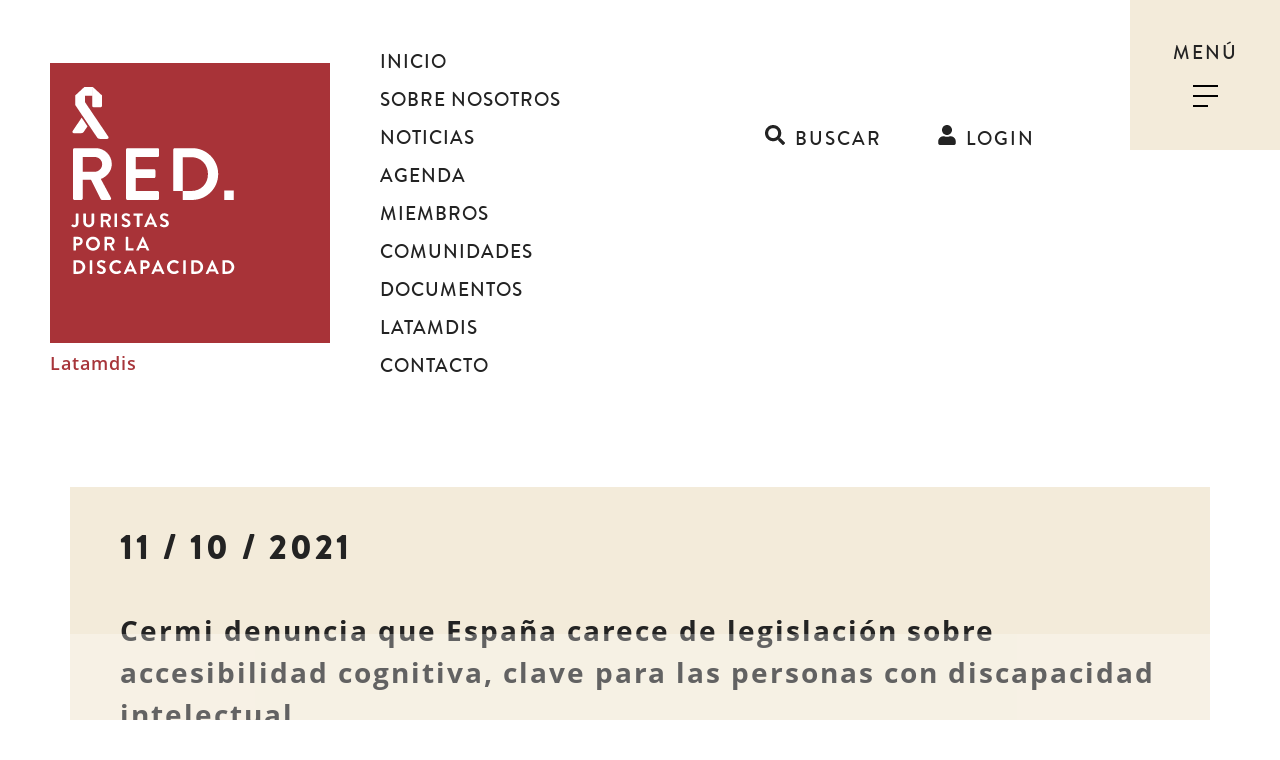

--- FILE ---
content_type: text/html; charset=UTF-8
request_url: https://juristasporladiscapacidad.org/cermi-denuncia-que-espana-carece-de-legislacion-sobre-accesibilidad-cognitiva-clave-para-las-personas-con-discapacidad-intelectual/
body_size: 13010
content:
<!doctype html><html lang="es"><head><meta charset="utf-8"><meta http-equiv="x-ua-compatible" content="ie=edge"><meta name="viewport" content="width=device-width, initial-scale=1, shrink-to-fit=no"><meta name='robots' content='index, follow, max-image-preview:large, max-snippet:-1, max-video-preview:-1' /> <!-- This site is optimized with the Yoast SEO plugin v24.8.1 - https://yoast.com/wordpress/plugins/seo/ --><link media="all" href="https://juristasporladiscapacidad.org/app/cache/autoptimize/css/autoptimize_a43ff3371902b41357fa82e58a8800dd.css" rel="stylesheet"><title>Cermi denuncia que España carece de legislación sobre accesibilidad cognitiva, clave para las personas con discapacidad intelectual - Juristas por la discapacidad</title><link rel="canonical" href="https://juristasporladiscapacidad.org/cermi-denuncia-que-espana-carece-de-legislacion-sobre-accesibilidad-cognitiva-clave-para-las-personas-con-discapacidad-intelectual/" /><meta property="og:locale" content="es_ES" /><meta property="og:type" content="article" /><meta property="og:title" content="Cermi denuncia que España carece de legislación sobre accesibilidad cognitiva, clave para las personas con discapacidad intelectual - Juristas por la discapacidad" /><meta property="og:description" content="El presidente del Comité Español de Representantes de Personas con Discapacidad (Cermi), Luis Cayo Pérez Bueno, denunció que “en España no existe ninguna regulación sobre la accesibilidad cognitiva” y, por&hellip;" /><meta property="og:url" content="https://juristasporladiscapacidad.org/cermi-denuncia-que-espana-carece-de-legislacion-sobre-accesibilidad-cognitiva-clave-para-las-personas-con-discapacidad-intelectual/" /><meta property="og:site_name" content="Juristas por la discapacidad" /><meta property="article:published_time" content="2021-10-11T13:14:03+00:00" /><meta property="article:modified_time" content="2021-10-11T13:14:05+00:00" /><meta name="author" content="Juristas por la Discapacidad" /><meta name="twitter:card" content="summary_large_image" /><meta name="twitter:label1" content="Written by" /><meta name="twitter:data1" content="Juristas por la Discapacidad" /><meta name="twitter:label2" content="Est. reading time" /><meta name="twitter:data2" content="2 minutos" /> <script type="application/ld+json" class="yoast-schema-graph">{"@context":"https://schema.org","@graph":[{"@type":"WebPage","@id":"https://juristasporladiscapacidad.org/cermi-denuncia-que-espana-carece-de-legislacion-sobre-accesibilidad-cognitiva-clave-para-las-personas-con-discapacidad-intelectual/","url":"https://juristasporladiscapacidad.org/cermi-denuncia-que-espana-carece-de-legislacion-sobre-accesibilidad-cognitiva-clave-para-las-personas-con-discapacidad-intelectual/","name":"Cermi denuncia que España carece de legislación sobre accesibilidad cognitiva, clave para las personas con discapacidad intelectual - Juristas por la discapacidad","isPartOf":{"@id":"https://juristasporladiscapacidad.org/#website"},"datePublished":"2021-10-11T13:14:03+00:00","dateModified":"2021-10-11T13:14:05+00:00","author":{"@id":"https://juristasporladiscapacidad.org/#/schema/person/99090588a070140ea4ce5cb0526f0a6e"},"breadcrumb":{"@id":"https://juristasporladiscapacidad.org/cermi-denuncia-que-espana-carece-de-legislacion-sobre-accesibilidad-cognitiva-clave-para-las-personas-con-discapacidad-intelectual/#breadcrumb"},"inLanguage":"es","potentialAction":[{"@type":"ReadAction","target":["https://juristasporladiscapacidad.org/cermi-denuncia-que-espana-carece-de-legislacion-sobre-accesibilidad-cognitiva-clave-para-las-personas-con-discapacidad-intelectual/"]}]},{"@type":"BreadcrumbList","@id":"https://juristasporladiscapacidad.org/cermi-denuncia-que-espana-carece-de-legislacion-sobre-accesibilidad-cognitiva-clave-para-las-personas-con-discapacidad-intelectual/#breadcrumb","itemListElement":[{"@type":"ListItem","position":1,"name":"Home","item":"https://juristasporladiscapacidad.org/"},{"@type":"ListItem","position":2,"name":"Cermi denuncia que España carece de legislación sobre accesibilidad cognitiva, clave para las personas con discapacidad intelectual"}]},{"@type":"WebSite","@id":"https://juristasporladiscapacidad.org/#website","url":"https://juristasporladiscapacidad.org/","name":"Juristas por la discapacidad","description":"","potentialAction":[{"@type":"SearchAction","target":{"@type":"EntryPoint","urlTemplate":"https://juristasporladiscapacidad.org/?s={search_term_string}"},"query-input":{"@type":"PropertyValueSpecification","valueRequired":true,"valueName":"search_term_string"}}],"inLanguage":"es"},{"@type":"Person","@id":"https://juristasporladiscapacidad.org/#/schema/person/99090588a070140ea4ce5cb0526f0a6e","name":"Juristas por la Discapacidad","image":{"@type":"ImageObject","inLanguage":"es","@id":"https://juristasporladiscapacidad.org/#/schema/person/image/","url":"https://secure.gravatar.com/avatar/c0c8dd81fa129e0fc2fe22eb01938193?s=96&d=mm&r=g","contentUrl":"https://secure.gravatar.com/avatar/c0c8dd81fa129e0fc2fe22eb01938193?s=96&d=mm&r=g","caption":"Juristas por la Discapacidad"},"sameAs":["https://juristasporladiscapacidad.org"]}]}</script> <!-- / Yoast SEO plugin. --><link rel="alternate" type="application/rss+xml" title="Juristas por la discapacidad &raquo; Comentario Cermi denuncia que España carece de legislación sobre accesibilidad cognitiva, clave para las personas con discapacidad intelectual del feed" href="https://juristasporladiscapacidad.org/cermi-denuncia-que-espana-carece-de-legislacion-sobre-accesibilidad-cognitiva-clave-para-las-personas-con-discapacidad-intelectual/feed/" /> <script type="text/javascript">/* <![CDATA[ */
window._wpemojiSettings = {"baseUrl":"https:\/\/s.w.org\/images\/core\/emoji\/15.0.3\/72x72\/","ext":".png","svgUrl":"https:\/\/s.w.org\/images\/core\/emoji\/15.0.3\/svg\/","svgExt":".svg","source":{"concatemoji":"https:\/\/juristasporladiscapacidad.org\/wp\/wp-includes\/js\/wp-emoji-release.min.js?ver=6.7.2"}};
/*! This file is auto-generated */
!function(i,n){var o,s,e;function c(e){try{var t={supportTests:e,timestamp:(new Date).valueOf()};sessionStorage.setItem(o,JSON.stringify(t))}catch(e){}}function p(e,t,n){e.clearRect(0,0,e.canvas.width,e.canvas.height),e.fillText(t,0,0);var t=new Uint32Array(e.getImageData(0,0,e.canvas.width,e.canvas.height).data),r=(e.clearRect(0,0,e.canvas.width,e.canvas.height),e.fillText(n,0,0),new Uint32Array(e.getImageData(0,0,e.canvas.width,e.canvas.height).data));return t.every(function(e,t){return e===r[t]})}function u(e,t,n){switch(t){case"flag":return n(e,"\ud83c\udff3\ufe0f\u200d\u26a7\ufe0f","\ud83c\udff3\ufe0f\u200b\u26a7\ufe0f")?!1:!n(e,"\ud83c\uddfa\ud83c\uddf3","\ud83c\uddfa\u200b\ud83c\uddf3")&&!n(e,"\ud83c\udff4\udb40\udc67\udb40\udc62\udb40\udc65\udb40\udc6e\udb40\udc67\udb40\udc7f","\ud83c\udff4\u200b\udb40\udc67\u200b\udb40\udc62\u200b\udb40\udc65\u200b\udb40\udc6e\u200b\udb40\udc67\u200b\udb40\udc7f");case"emoji":return!n(e,"\ud83d\udc26\u200d\u2b1b","\ud83d\udc26\u200b\u2b1b")}return!1}function f(e,t,n){var r="undefined"!=typeof WorkerGlobalScope&&self instanceof WorkerGlobalScope?new OffscreenCanvas(300,150):i.createElement("canvas"),a=r.getContext("2d",{willReadFrequently:!0}),o=(a.textBaseline="top",a.font="600 32px Arial",{});return e.forEach(function(e){o[e]=t(a,e,n)}),o}function t(e){var t=i.createElement("script");t.src=e,t.defer=!0,i.head.appendChild(t)}"undefined"!=typeof Promise&&(o="wpEmojiSettingsSupports",s=["flag","emoji"],n.supports={everything:!0,everythingExceptFlag:!0},e=new Promise(function(e){i.addEventListener("DOMContentLoaded",e,{once:!0})}),new Promise(function(t){var n=function(){try{var e=JSON.parse(sessionStorage.getItem(o));if("object"==typeof e&&"number"==typeof e.timestamp&&(new Date).valueOf()<e.timestamp+604800&&"object"==typeof e.supportTests)return e.supportTests}catch(e){}return null}();if(!n){if("undefined"!=typeof Worker&&"undefined"!=typeof OffscreenCanvas&&"undefined"!=typeof URL&&URL.createObjectURL&&"undefined"!=typeof Blob)try{var e="postMessage("+f.toString()+"("+[JSON.stringify(s),u.toString(),p.toString()].join(",")+"));",r=new Blob([e],{type:"text/javascript"}),a=new Worker(URL.createObjectURL(r),{name:"wpTestEmojiSupports"});return void(a.onmessage=function(e){c(n=e.data),a.terminate(),t(n)})}catch(e){}c(n=f(s,u,p))}t(n)}).then(function(e){for(var t in e)n.supports[t]=e[t],n.supports.everything=n.supports.everything&&n.supports[t],"flag"!==t&&(n.supports.everythingExceptFlag=n.supports.everythingExceptFlag&&n.supports[t]);n.supports.everythingExceptFlag=n.supports.everythingExceptFlag&&!n.supports.flag,n.DOMReady=!1,n.readyCallback=function(){n.DOMReady=!0}}).then(function(){return e}).then(function(){var e;n.supports.everything||(n.readyCallback(),(e=n.source||{}).concatemoji?t(e.concatemoji):e.wpemoji&&e.twemoji&&(t(e.twemoji),t(e.wpemoji)))}))}((window,document),window._wpemojiSettings);
/* ]]> */</script> <script type="text/javascript" src="https://juristasporladiscapacidad.org/wp/wp-includes/js/jquery/jquery.min.js?ver=3.7.1" id="jquery-core-js"></script> <script type="text/javascript" id="latamdis-js-extra">/* <![CDATA[ */
var latamdis_vars = {"ajax_url":"https:\/\/juristasporladiscapacidad.org\/wp\/wp-admin\/admin-ajax.php","is_mobile":""};
/* ]]> */</script> <link rel="https://api.w.org/" href="https://juristasporladiscapacidad.org/wp-json/" /><link rel="alternate" title="JSON" type="application/json" href="https://juristasporladiscapacidad.org/wp-json/wp/v2/posts/2181" /><link rel="EditURI" type="application/rsd+xml" title="RSD" href="https://juristasporladiscapacidad.org/wp/xmlrpc.php?rsd" /><meta name="generator" content="WordPress 6.7.2" /><link rel='shortlink' href='https://juristasporladiscapacidad.org/?p=2181' /><link rel="alternate" title="oEmbed (JSON)" type="application/json+oembed" href="https://juristasporladiscapacidad.org/wp-json/oembed/1.0/embed?url=https%3A%2F%2Fjuristasporladiscapacidad.org%2Fcermi-denuncia-que-espana-carece-de-legislacion-sobre-accesibilidad-cognitiva-clave-para-las-personas-con-discapacidad-intelectual%2F" /><link rel="alternate" title="oEmbed (XML)" type="text/xml+oembed" href="https://juristasporladiscapacidad.org/wp-json/oembed/1.0/embed?url=https%3A%2F%2Fjuristasporladiscapacidad.org%2Fcermi-denuncia-que-espana-carece-de-legislacion-sobre-accesibilidad-cognitiva-clave-para-las-personas-con-discapacidad-intelectual%2F&#038;format=xml" /><meta name="tec-api-version" content="v1"><meta name="tec-api-origin" content="https://juristasporladiscapacidad.org"><link rel="alternate" href="https://juristasporladiscapacidad.org/wp-json/tribe/events/v1/" /></head><body class="post-template-default single single-post postid-2181 single-format-standard tribe-no-js cermi-denuncia-que-espana-carece-de-legislacion-sobre-accesibilidad-cognitiva-clave-para-las-personas-con-discapacidad-intelectual app-data index-data singular-data single-data single-post-data single-post-cermi-denuncia-que-espana-carece-de-legislacion-sobre-accesibilidad-cognitiva-clave-para-las-personas-con-discapacidad-intelectual-data"><header class="banner"><div class="container"><div class="col1 brand"><div class="brand-link"> <a href="https://juristasporladiscapacidad.org/" title="Juristas por la discapacidad"> <svg xmlns="http://www.w3.org/2000/svg" class="header-logo" width="280px" height="280px" viewbox="0 0 1169 1169"> <path class="bg" fill="#a83338" d="M0 0h1169.13v1169.13H0z"/> <g class="red" fill="#ffffff"> <path d="M96.296 361.276c0-3.091 2.474-5.874 5.873-5.874h88.412c37.096 0 67.391 29.677 67.391 66.463 0 28.44-18.856 51.625-45.75 62.446l42.349 78.519c2.164 4.019 0 8.964-5.255 8.964h-32.457c-2.783 0-4.329-1.546-4.947-2.782l-41.116-81.921h-34.313v78.83c0 3.091-2.781 5.873-5.873 5.873h-28.441c-3.399 0-5.873-2.782-5.873-5.873V361.276zm90.887 92.741c16.384 0 30.603-14.221 30.603-31.533 0-16.384-14.219-29.985-30.603-29.985h-50.389v61.518h50.389zM317.626 361.276c0-3.091 2.474-5.873 5.873-5.873h125.818c3.399 0 5.873 2.782 5.873 5.873v25.35c0 3.09-2.474 5.873-5.873 5.873h-91.504v50.697h76.357c3.09 0 5.873 2.783 5.873 5.873v25.658c0 3.401-2.783 5.873-5.873 5.873h-76.357v54.098h91.504c3.399 0 5.873 2.783 5.873 5.874v25.349c0 3.091-2.474 5.874-5.873 5.874H323.499c-3.399 0-5.873-2.783-5.873-5.874V361.276zM593.676 571.794h-38.951V534.39h35.24c40.187 0 69.556-30.295 69.556-70.484 0-40.495-29.369-70.79-69.556-70.79h-35.24V534.39h-39.878V361.275c0-3.09 2.474-5.873 5.565-5.873h73.264c59.66 0 108.504 48.533 108.504 108.504 0 59.354-48.844 107.888-108.504 107.888M727.336 531.916h39.879v39.879h-39.879z" /> </g> <g class="juristas" fill="#ffffff"> <path d="M89.303 677.991l4.232-4.314c.894-.813 1.708-.65 2.441.082 1.059 1.14 2.686 2.604 5.371 2.604 3.174 0 6.511-2.604 6.511-8.22V629.73c0-.813.651-1.547 1.546-1.547h7.652c.894 0 1.545.733 1.545 1.547v38.413c0 11.312-7.569 17.823-17.091 17.823-7.081 0-10.986-4.232-12.37-5.939a1.716 1.716 0 0 1 .163-2.036M139.196 629.729c0-.814.731-1.547 1.547-1.547h7.731c.894 0 1.545.732 1.545 1.547v33.287c0 6.918 4.721 12.37 11.801 12.37 7.081 0 11.882-5.452 11.882-12.29v-33.367c0-.814.653-1.547 1.547-1.547h7.731c.814 0 1.547.732 1.547 1.547v33.855c0 12.371-9.847 22.382-22.707 22.382-12.777 0-22.624-10.011-22.624-22.382v-33.855zM212.076 630.137c0-.813.651-1.547 1.547-1.547h23.275c9.766 0 17.743 7.814 17.743 17.498 0 7.487-4.965 13.591-12.046 16.439l11.15 20.673c.571 1.058 0 2.359-1.384 2.359h-8.545c-.733 0-1.139-.408-1.302-.732l-10.825-21.566h-9.033v20.752c0 .814-.733 1.547-1.547 1.547h-7.486a1.545 1.545 0 0 1-1.547-1.547v-53.876zm23.928 24.416c4.313 0 8.057-3.744 8.057-8.302 0-4.313-3.744-7.895-8.057-7.895h-13.267v16.196h13.267zM269.013 629.729c0-.814.733-1.547 1.547-1.547h7.569c.813 0 1.544.732 1.544 1.547v53.876c0 .814-.731 1.547-1.544 1.547h-7.569c-.814 0-1.547-.732-1.547-1.547v-53.876zM299.291 677.176l2.929-5.046c.651-1.139 2.035-1.139 2.768-.569.406.244 6.998 5.047 12.289 5.047 4.233 0 7.406-2.769 7.406-6.268 0-4.149-3.501-6.998-10.336-9.766-7.65-3.092-15.301-7.976-15.301-17.579 0-7.243 5.371-15.626 18.312-15.626 8.302 0 14.649 4.233 16.276 5.452.816.49 1.059 1.872.489 2.686l-3.092 4.641c-.651.976-1.872 1.627-2.848.976-.651-.408-6.836-4.475-11.313-4.475-4.639 0-7.162 3.091-7.162 5.695 0 3.825 3.011 6.431 9.604 9.116 7.894 3.174 17.008 7.895 17.008 18.392 0 8.384-7.243 16.114-18.717 16.114-10.255 0-16.277-4.801-17.906-6.347-.731-.734-1.139-1.139-.406-2.443M362.528 637.949h-12.452a1.545 1.545 0 0 1-1.545-1.547v-6.673c0-.813.651-1.546 1.545-1.546h35.566c.896 0 1.547.732 1.547 1.546v6.673c0 .813-.651 1.547-1.547 1.547H373.19v45.657c0 .812-.733 1.546-1.546 1.546h-7.569c-.814 0-1.547-.733-1.547-1.546v-45.657zM393.296 683.037l25.31-54.772c.245-.49.651-.896 1.384-.896h.814c.813 0 1.141.405 1.384.896l25.067 54.772c.488 1.057-.163 2.116-1.384 2.116h-7.081c-1.221 0-1.79-.489-2.36-1.629l-3.988-8.789h-24.333l-3.988 8.789c-.325.814-1.058 1.629-2.36 1.629h-7.081c-1.221 0-1.871-1.059-1.384-2.116m35.16-17.335l-8.139-17.906h-.243l-7.977 17.906h16.359zM459.466 677.176l2.929-5.046c.651-1.139 2.035-1.139 2.768-.569.406.244 6.998 5.047 12.289 5.047 4.233 0 7.406-2.769 7.406-6.268 0-4.149-3.501-6.998-10.336-9.766-7.65-3.092-15.301-7.976-15.301-17.579 0-7.243 5.371-15.626 18.312-15.626 8.302 0 14.649 4.233 16.276 5.452.816.49 1.059 1.872.489 2.686l-3.092 4.641c-.651.976-1.872 1.627-2.848.976-.651-.408-6.836-4.475-11.313-4.475-4.639 0-7.162 3.091-7.162 5.695 0 3.825 3.011 6.431 9.604 9.116 7.894 3.174 17.008 7.895 17.008 18.392 0 8.384-7.243 16.114-18.717 16.114-10.255 0-16.277-4.801-17.906-6.347-.731-.734-1.139-1.139-.406-2.443M97.849 727.399c0-.814.651-1.547 1.547-1.547h19.125c10.009 0 18.229 8.14 18.229 17.986 0 10.092-8.22 18.312-18.149 18.312h-10.172v19.125c0 .813-.733 1.547-1.547 1.547h-7.486a1.546 1.546 0 0 1-1.547-1.547v-53.876zm20.021 24.823c4.558 0 8.382-3.662 8.382-8.466 0-4.475-3.824-7.894-8.382-7.894h-9.441v16.359h9.441zM179.318 725.039c16.277 0 29.299 13.103 29.299 29.38s-13.022 29.217-29.299 29.217-29.217-12.939-29.217-29.217 12.941-29.38 29.217-29.38m0 48.017c10.255 0 18.719-8.382 18.719-18.637s-8.464-18.8-18.719-18.8-18.637 8.545-18.637 18.8 8.382 18.637 18.637 18.637M227.423 727.399c0-.814.651-1.547 1.547-1.547h23.275c9.766 0 17.743 7.813 17.743 17.498 0 7.486-4.965 13.591-12.046 16.439l11.15 20.672c.571 1.059 0 2.36-1.384 2.36h-8.545c-.733 0-1.139-.408-1.302-.732l-10.825-21.566h-9.033v20.752c0 .814-.733 1.547-1.547 1.547h-7.486a1.545 1.545 0 0 1-1.547-1.547v-53.876zm23.928 24.416c4.313 0 8.057-3.744 8.057-8.302 0-4.313-3.744-7.895-8.057-7.895h-13.267v16.196h13.267zM315.893 727.399c0-.814.651-1.547 1.547-1.547h7.486c.814 0 1.547.732 1.547 1.547v45.657h20.752c.896 0 1.547.732 1.547 1.546v6.673c0 .813-.651 1.547-1.547 1.547H317.44a1.546 1.546 0 0 1-1.547-1.547v-53.876zM360.332 780.707l25.31-54.772c.245-.49.651-.896 1.384-.896h.814c.813 0 1.141.405 1.384.896l25.067 54.772c.488 1.057-.163 2.115-1.384 2.115h-7.081c-1.221 0-1.79-.488-2.36-1.628l-3.988-8.79h-24.333l-3.988 8.79c-.325.814-1.058 1.628-2.36 1.628h-7.081c-1.221 0-1.872-1.058-1.384-2.115m35.159-17.335l-8.139-17.906h-.243l-7.977 17.906h16.359zM97.849 825.069c0-.813.651-1.548 1.464-1.548h19.288c15.708 0 28.566 12.778 28.566 28.404 0 15.789-12.858 28.566-28.566 28.566H99.312c-.813 0-1.464-.733-1.464-1.547v-53.875zm19.776 45.493c10.58 0 18.312-7.975 18.312-18.637 0-10.58-7.732-18.557-18.312-18.557h-9.278v37.193h9.278zM166.055 825.069c0-.814.733-1.547 1.547-1.547h7.569c.813 0 1.544.732 1.544 1.547v53.876c0 .813-.731 1.547-1.544 1.547h-7.569c-.814 0-1.547-.733-1.547-1.547v-53.876zM196.33 872.516l2.929-5.046c.651-1.14 2.035-1.14 2.768-.569.406.244 6.998 5.046 12.289 5.046 4.233 0 7.406-2.768 7.406-6.267 0-4.15-3.501-6.998-10.336-9.767-7.65-3.092-15.301-7.975-15.301-17.578 0-7.243 5.371-15.627 18.312-15.627 8.302 0 14.649 4.233 16.276 5.452.816.49 1.059 1.872.489 2.687l-3.092 4.64c-.651.977-1.872 1.627-2.848.977-.651-.408-6.836-4.476-11.313-4.476-4.639 0-7.162 3.091-7.162 5.696 0 3.825 3.011 6.43 9.604 9.116 7.894 3.174 17.008 7.894 17.008 18.392 0 8.383-7.243 16.114-18.717 16.114-10.255 0-16.277-4.801-17.906-6.348-.731-.733-1.139-1.14-.406-2.442M277.149 822.709c8.22 0 14.16 2.603 19.696 7.568.731.651.731 1.628.08 2.278l-4.964 5.128c-.57.651-1.384.651-2.034 0-3.419-3.011-7.977-4.803-12.535-4.803-10.417 0-18.149 8.71-18.149 18.965 0 10.172 7.814 18.799 18.231 18.799 4.884 0 9.034-1.872 12.453-4.64.65-.568 1.546-.488 2.034 0l5.046 5.209c.651.57.488 1.629-.082 2.198-5.534 5.371-12.533 7.894-19.776 7.894-16.277 0-29.38-12.939-29.38-29.217s13.103-29.379 29.38-29.379M308.324 878.377l25.31-54.772c.245-.49.651-.896 1.384-.896h.814c.813 0 1.141.406 1.384.896l25.067 54.772c.488 1.057-.163 2.115-1.384 2.115h-7.081c-1.221 0-1.79-.488-2.36-1.628l-3.988-8.79h-24.333l-3.988 8.79c-.325.814-1.058 1.628-2.36 1.628h-7.081c-1.221 0-1.872-1.058-1.384-2.115m35.159-17.336l-8.139-17.905h-.243l-7.977 17.905h16.359zM377.832 825.069c0-.814.651-1.547 1.547-1.547h19.125c10.009 0 18.229 8.14 18.229 17.986 0 10.092-8.22 18.312-18.149 18.312h-10.172v19.125c0 .813-.733 1.547-1.547 1.547h-7.486a1.546 1.546 0 0 1-1.547-1.547v-53.876zm20.021 24.822c4.558 0 8.382-3.661 8.382-8.463 0-4.477-3.824-7.896-8.382-7.896h-9.441v16.358h9.441zM423.574 878.377l25.31-54.772c.245-.49.651-.896 1.384-.896h.814c.813 0 1.139.406 1.384.896l25.067 54.772c.488 1.057-.163 2.115-1.384 2.115h-7.081c-1.219 0-1.79-.488-2.36-1.628l-3.988-8.79h-24.333l-3.988 8.79c-.325.814-1.058 1.628-2.36 1.628h-7.081c-1.221 0-1.872-1.058-1.384-2.115m35.159-17.336l-8.139-17.905h-.243l-7.977 17.905h16.359zM517.906 822.709c8.22 0 14.16 2.603 19.696 7.568.731.651.731 1.628.08 2.278l-4.964 5.128c-.57.651-1.384.651-2.034 0-3.419-3.011-7.977-4.803-12.535-4.803-10.417 0-18.149 8.71-18.149 18.965 0 10.172 7.814 18.799 18.231 18.799 4.884 0 9.034-1.872 12.453-4.64.65-.568 1.546-.488 2.034 0l5.046 5.209c.651.57.488 1.629-.082 2.198-5.534 5.371-12.533 7.894-19.776 7.894-16.277 0-29.38-12.939-29.38-29.217s13.102-29.379 29.38-29.379M556.485 825.069c0-.814.733-1.547 1.547-1.547h7.569c.813 0 1.544.732 1.544 1.547v53.876c0 .813-.731 1.547-1.544 1.547h-7.569c-.814 0-1.547-.733-1.547-1.547v-53.876zM590.1 825.069c0-.813.65-1.548 1.464-1.548h19.288c15.707 0 28.565 12.778 28.565 28.404 0 15.789-12.858 28.566-28.565 28.566h-19.288c-.813 0-1.464-.733-1.464-1.547v-53.875zm19.775 45.493c10.58 0 18.312-7.975 18.312-18.637 0-10.58-7.732-18.557-18.312-18.557h-9.278v37.193h9.278zM650.41 878.377l25.311-54.772c.245-.49.65-.896 1.384-.896h.814c.812 0 1.141.406 1.384.896l25.066 54.772c.488 1.057-.163 2.115-1.384 2.115h-7.081c-1.221 0-1.79-.488-2.359-1.628l-3.988-8.79h-24.333l-3.988 8.79c-.325.814-1.058 1.628-2.36 1.628h-7.08c-1.223 0-1.873-1.058-1.386-2.115m35.159-17.336l-8.139-17.905h-.244l-7.976 17.905h16.359zM719.918 825.069c0-.813.651-1.548 1.464-1.548h19.288c15.709 0 28.566 12.778 28.566 28.404 0 15.789-12.857 28.566-28.566 28.566h-19.288c-.812 0-1.464-.733-1.464-1.547v-53.875zm19.776 45.493c10.58 0 18.312-7.975 18.312-18.637 0-10.58-7.731-18.557-18.312-18.557h-9.278v37.193h9.278z"/> </g> <g class="lazo" fill="#ffffff"> <path d="M156.575 178.868l-10.474-15.502v.001zM106.562 177.182c-1.024-1.517-1.186-3.351-.628-4.957-.559 1.606-.398 3.44.628 4.957l30.271 44.802-30.271-44.802zM144.678 102.521v34.165h33.608v-34.165c.007-.82.533-1.432 1.232-1.756a6.803 6.803 0 0 0-1.868-.26h-32.495c-.612 0-1.203.083-1.762.233.727.316 1.278.942 1.285 1.783"/> <path d="M176.437 102.521v76.348c0 3.083 2.5 5.583 5.583 5.583h29.331c3.084 0 5.583-2.5 5.583-5.583v-42.994a1.62 1.62 0 0 0-.521-1.19l-36.417-33.614c-.719-.663-1.696-.692-2.447-.306-.631.324-1.106.936-1.112 1.756M156.575 264.485l-24.437-36.168-37.712 55.815c-2.559 3.788.155 8.898 4.727 8.898h30.803c4.585 0 8.871-2.277 11.438-6.076l15.181-22.469z"/> <path d="M243.648 307.923l-19.739-29.214a5.81 5.81 0 0 0-.496-.917l-37.707-55.808-24.437-36.168-4.695-6.948-10.473-15.501V102.521c-.007-.842-.504-1.468-1.16-1.784-.745-.359-1.696-.315-2.399.334l-36.417 33.613a1.623 1.623 0 0 0-.521 1.191v39.942l5.845 8.652 5.972 8.838.024-.016 8.874 13.134c.133.304.285.603.477.889l30.271 44.801 24.437 36.168 15.184 22.472a13.796 13.796 0 0 0 11.432 6.073h30.798c4.575 0 7.292-5.113 4.73-8.905"/> </g> </svg> <span class="screen-reader-text">Juristas por la discapacidad</span> </a> <a href="https://juristasporladiscapacidad.org/latamdis/" class="return-url">Latamdis</a></div><nav class="nav-primary"><div class="menu-principal-container"><ul id="menu-principal" class="nav"><li id="menu-item-41" class="menu-item menu-item-type-post_type menu-item-object-page menu-item-home menu-item-41"><a href="https://juristasporladiscapacidad.org/">Inicio</a></li><li id="menu-item-42" class="menu-item menu-item-type-post_type menu-item-object-page menu-item-42"><a href="https://juristasporladiscapacidad.org/sobre-nosotros/">Sobre nosotros</a></li><li id="menu-item-46" class="menu-item menu-item-type-post_type menu-item-object-page menu-item-46"><a href="https://juristasporladiscapacidad.org/noticias/">Noticias</a></li><li id="menu-item-323" class="menu-item menu-item-type-custom menu-item-object-custom menu-item-323"><a href="/agenda/">Agenda</a></li><li id="menu-item-45" class="menu-item menu-item-type-post_type menu-item-object-page menu-item-45"><a href="https://juristasporladiscapacidad.org/directorio-de-miembros/">Miembros</a></li><li id="menu-item-197" class="menu-item menu-item-type-post_type_archive menu-item-object-forum menu-item-197"><a href="https://juristasporladiscapacidad.org/comunidades-de-conocimiento/">Comunidades</a></li><li id="menu-item-268" class="menu-item menu-item-type-post_type menu-item-object-page menu-item-268"><a href="https://juristasporladiscapacidad.org/documentos/">Documentos</a></li><li id="menu-item-2672" class="menu-item menu-item-type-post_type menu-item-object-page menu-item-2672"><a href="https://juristasporladiscapacidad.org/latamdis/">Latamdis</a></li><li id="menu-item-47" class="menu-item menu-item-type-post_type menu-item-object-page menu-item-47"><a href="https://juristasporladiscapacidad.org/contacto/">Contacto</a></li></ul></div></nav></div><div class="col2"><div id="menu-trigger" class="nav-mobile-wrap" ><p class="subtitle-primary" id="menu-trigger-text">Menú</p><div class="hamburger-menu"><div class="btn__element"></div><div class="btn__element"></div><div class="btn__element"></div></div></div><div class="links"> <a href="https://juristasporladiscapacidad.org/buscar/" class="search-trigger subtitle-primary"><svg aria-hidden="true" data-prefix="fas" data-icon="search" class="svg-inline--fa fa-search fa-w-16" role="img" xmlns="http://www.w3.org/2000/svg" width="20" height="20" viewBox="0 0 512 512"><path fill="currentColor" d="M505 442.7L405.3 343c-4.5-4.5-10.6-7-17-7H372c27.6-35.3 44-79.7 44-128C416 93.1 322.9 0 208 0S0 93.1 0 208s93.1 208 208 208c48.3 0 92.7-16.4 128-44v16.3c0 6.4 2.5 12.5 7 17l99.7 99.7c9.4 9.4 24.6 9.4 33.9 0l28.3-28.3c9.4-9.4 9.4-24.6.1-34zM208 336c-70.7 0-128-57.2-128-128 0-70.7 57.2-128 128-128 70.7 0 128 57.2 128 128 0 70.7-57.2 128-128 128z"></path></svg><span>Buscar</span></a> <a href="https://juristasporladiscapacidad.org/member-login" class="user subtitle-primary"><svg aria-hidden="true" data-prefix="fas" data-icon="user" class="svg-inline--fa fa-user fa-w-14" role="img" xmlns="http://www.w3.org/2000/svg" width="18" height="20" viewBox="0 0 448 512"><path fill="currentColor" d="M224 256c70.7 0 128-57.3 128-128S294.7 0 224 0 96 57.3 96 128s57.3 128 128 128zm89.6 32h-16.7c-22.2 10.2-46.9 16-72.9 16s-50.6-5.8-72.9-16h-16.7C60.2 288 0 348.2 0 422.4V464c0 26.5 21.5 48 48 48h352c26.5 0 48-21.5 48-48v-41.6c0-74.2-60.2-134.4-134.4-134.4z"></path></svg><span>Login</span></a></div></div></div></header><div id="menu-hidden" class="menu-hidden"><div class="menu-hidden__wrap"><div class="menu"> <a class="brand-link" href="https://juristasporladiscapacidad.org/" title="Juristas por la discapacidad"><svg xmlns="http://www.w3.org/2000/svg" class="header-logo" width="280px" height="280px" viewbox="0 0 1169 1169"> <path class="bg" fill="#a83338" d="M0 0h1169.13v1169.13H0z"/> <g class="red" fill="#ffffff"> <path d="M96.296 361.276c0-3.091 2.474-5.874 5.873-5.874h88.412c37.096 0 67.391 29.677 67.391 66.463 0 28.44-18.856 51.625-45.75 62.446l42.349 78.519c2.164 4.019 0 8.964-5.255 8.964h-32.457c-2.783 0-4.329-1.546-4.947-2.782l-41.116-81.921h-34.313v78.83c0 3.091-2.781 5.873-5.873 5.873h-28.441c-3.399 0-5.873-2.782-5.873-5.873V361.276zm90.887 92.741c16.384 0 30.603-14.221 30.603-31.533 0-16.384-14.219-29.985-30.603-29.985h-50.389v61.518h50.389zM317.626 361.276c0-3.091 2.474-5.873 5.873-5.873h125.818c3.399 0 5.873 2.782 5.873 5.873v25.35c0 3.09-2.474 5.873-5.873 5.873h-91.504v50.697h76.357c3.09 0 5.873 2.783 5.873 5.873v25.658c0 3.401-2.783 5.873-5.873 5.873h-76.357v54.098h91.504c3.399 0 5.873 2.783 5.873 5.874v25.349c0 3.091-2.474 5.874-5.873 5.874H323.499c-3.399 0-5.873-2.783-5.873-5.874V361.276zM593.676 571.794h-38.951V534.39h35.24c40.187 0 69.556-30.295 69.556-70.484 0-40.495-29.369-70.79-69.556-70.79h-35.24V534.39h-39.878V361.275c0-3.09 2.474-5.873 5.565-5.873h73.264c59.66 0 108.504 48.533 108.504 108.504 0 59.354-48.844 107.888-108.504 107.888M727.336 531.916h39.879v39.879h-39.879z" /> </g> <g class="juristas" fill="#ffffff"> <path d="M89.303 677.991l4.232-4.314c.894-.813 1.708-.65 2.441.082 1.059 1.14 2.686 2.604 5.371 2.604 3.174 0 6.511-2.604 6.511-8.22V629.73c0-.813.651-1.547 1.546-1.547h7.652c.894 0 1.545.733 1.545 1.547v38.413c0 11.312-7.569 17.823-17.091 17.823-7.081 0-10.986-4.232-12.37-5.939a1.716 1.716 0 0 1 .163-2.036M139.196 629.729c0-.814.731-1.547 1.547-1.547h7.731c.894 0 1.545.732 1.545 1.547v33.287c0 6.918 4.721 12.37 11.801 12.37 7.081 0 11.882-5.452 11.882-12.29v-33.367c0-.814.653-1.547 1.547-1.547h7.731c.814 0 1.547.732 1.547 1.547v33.855c0 12.371-9.847 22.382-22.707 22.382-12.777 0-22.624-10.011-22.624-22.382v-33.855zM212.076 630.137c0-.813.651-1.547 1.547-1.547h23.275c9.766 0 17.743 7.814 17.743 17.498 0 7.487-4.965 13.591-12.046 16.439l11.15 20.673c.571 1.058 0 2.359-1.384 2.359h-8.545c-.733 0-1.139-.408-1.302-.732l-10.825-21.566h-9.033v20.752c0 .814-.733 1.547-1.547 1.547h-7.486a1.545 1.545 0 0 1-1.547-1.547v-53.876zm23.928 24.416c4.313 0 8.057-3.744 8.057-8.302 0-4.313-3.744-7.895-8.057-7.895h-13.267v16.196h13.267zM269.013 629.729c0-.814.733-1.547 1.547-1.547h7.569c.813 0 1.544.732 1.544 1.547v53.876c0 .814-.731 1.547-1.544 1.547h-7.569c-.814 0-1.547-.732-1.547-1.547v-53.876zM299.291 677.176l2.929-5.046c.651-1.139 2.035-1.139 2.768-.569.406.244 6.998 5.047 12.289 5.047 4.233 0 7.406-2.769 7.406-6.268 0-4.149-3.501-6.998-10.336-9.766-7.65-3.092-15.301-7.976-15.301-17.579 0-7.243 5.371-15.626 18.312-15.626 8.302 0 14.649 4.233 16.276 5.452.816.49 1.059 1.872.489 2.686l-3.092 4.641c-.651.976-1.872 1.627-2.848.976-.651-.408-6.836-4.475-11.313-4.475-4.639 0-7.162 3.091-7.162 5.695 0 3.825 3.011 6.431 9.604 9.116 7.894 3.174 17.008 7.895 17.008 18.392 0 8.384-7.243 16.114-18.717 16.114-10.255 0-16.277-4.801-17.906-6.347-.731-.734-1.139-1.139-.406-2.443M362.528 637.949h-12.452a1.545 1.545 0 0 1-1.545-1.547v-6.673c0-.813.651-1.546 1.545-1.546h35.566c.896 0 1.547.732 1.547 1.546v6.673c0 .813-.651 1.547-1.547 1.547H373.19v45.657c0 .812-.733 1.546-1.546 1.546h-7.569c-.814 0-1.547-.733-1.547-1.546v-45.657zM393.296 683.037l25.31-54.772c.245-.49.651-.896 1.384-.896h.814c.813 0 1.141.405 1.384.896l25.067 54.772c.488 1.057-.163 2.116-1.384 2.116h-7.081c-1.221 0-1.79-.489-2.36-1.629l-3.988-8.789h-24.333l-3.988 8.789c-.325.814-1.058 1.629-2.36 1.629h-7.081c-1.221 0-1.871-1.059-1.384-2.116m35.16-17.335l-8.139-17.906h-.243l-7.977 17.906h16.359zM459.466 677.176l2.929-5.046c.651-1.139 2.035-1.139 2.768-.569.406.244 6.998 5.047 12.289 5.047 4.233 0 7.406-2.769 7.406-6.268 0-4.149-3.501-6.998-10.336-9.766-7.65-3.092-15.301-7.976-15.301-17.579 0-7.243 5.371-15.626 18.312-15.626 8.302 0 14.649 4.233 16.276 5.452.816.49 1.059 1.872.489 2.686l-3.092 4.641c-.651.976-1.872 1.627-2.848.976-.651-.408-6.836-4.475-11.313-4.475-4.639 0-7.162 3.091-7.162 5.695 0 3.825 3.011 6.431 9.604 9.116 7.894 3.174 17.008 7.895 17.008 18.392 0 8.384-7.243 16.114-18.717 16.114-10.255 0-16.277-4.801-17.906-6.347-.731-.734-1.139-1.139-.406-2.443M97.849 727.399c0-.814.651-1.547 1.547-1.547h19.125c10.009 0 18.229 8.14 18.229 17.986 0 10.092-8.22 18.312-18.149 18.312h-10.172v19.125c0 .813-.733 1.547-1.547 1.547h-7.486a1.546 1.546 0 0 1-1.547-1.547v-53.876zm20.021 24.823c4.558 0 8.382-3.662 8.382-8.466 0-4.475-3.824-7.894-8.382-7.894h-9.441v16.359h9.441zM179.318 725.039c16.277 0 29.299 13.103 29.299 29.38s-13.022 29.217-29.299 29.217-29.217-12.939-29.217-29.217 12.941-29.38 29.217-29.38m0 48.017c10.255 0 18.719-8.382 18.719-18.637s-8.464-18.8-18.719-18.8-18.637 8.545-18.637 18.8 8.382 18.637 18.637 18.637M227.423 727.399c0-.814.651-1.547 1.547-1.547h23.275c9.766 0 17.743 7.813 17.743 17.498 0 7.486-4.965 13.591-12.046 16.439l11.15 20.672c.571 1.059 0 2.36-1.384 2.36h-8.545c-.733 0-1.139-.408-1.302-.732l-10.825-21.566h-9.033v20.752c0 .814-.733 1.547-1.547 1.547h-7.486a1.545 1.545 0 0 1-1.547-1.547v-53.876zm23.928 24.416c4.313 0 8.057-3.744 8.057-8.302 0-4.313-3.744-7.895-8.057-7.895h-13.267v16.196h13.267zM315.893 727.399c0-.814.651-1.547 1.547-1.547h7.486c.814 0 1.547.732 1.547 1.547v45.657h20.752c.896 0 1.547.732 1.547 1.546v6.673c0 .813-.651 1.547-1.547 1.547H317.44a1.546 1.546 0 0 1-1.547-1.547v-53.876zM360.332 780.707l25.31-54.772c.245-.49.651-.896 1.384-.896h.814c.813 0 1.141.405 1.384.896l25.067 54.772c.488 1.057-.163 2.115-1.384 2.115h-7.081c-1.221 0-1.79-.488-2.36-1.628l-3.988-8.79h-24.333l-3.988 8.79c-.325.814-1.058 1.628-2.36 1.628h-7.081c-1.221 0-1.872-1.058-1.384-2.115m35.159-17.335l-8.139-17.906h-.243l-7.977 17.906h16.359zM97.849 825.069c0-.813.651-1.548 1.464-1.548h19.288c15.708 0 28.566 12.778 28.566 28.404 0 15.789-12.858 28.566-28.566 28.566H99.312c-.813 0-1.464-.733-1.464-1.547v-53.875zm19.776 45.493c10.58 0 18.312-7.975 18.312-18.637 0-10.58-7.732-18.557-18.312-18.557h-9.278v37.193h9.278zM166.055 825.069c0-.814.733-1.547 1.547-1.547h7.569c.813 0 1.544.732 1.544 1.547v53.876c0 .813-.731 1.547-1.544 1.547h-7.569c-.814 0-1.547-.733-1.547-1.547v-53.876zM196.33 872.516l2.929-5.046c.651-1.14 2.035-1.14 2.768-.569.406.244 6.998 5.046 12.289 5.046 4.233 0 7.406-2.768 7.406-6.267 0-4.15-3.501-6.998-10.336-9.767-7.65-3.092-15.301-7.975-15.301-17.578 0-7.243 5.371-15.627 18.312-15.627 8.302 0 14.649 4.233 16.276 5.452.816.49 1.059 1.872.489 2.687l-3.092 4.64c-.651.977-1.872 1.627-2.848.977-.651-.408-6.836-4.476-11.313-4.476-4.639 0-7.162 3.091-7.162 5.696 0 3.825 3.011 6.43 9.604 9.116 7.894 3.174 17.008 7.894 17.008 18.392 0 8.383-7.243 16.114-18.717 16.114-10.255 0-16.277-4.801-17.906-6.348-.731-.733-1.139-1.14-.406-2.442M277.149 822.709c8.22 0 14.16 2.603 19.696 7.568.731.651.731 1.628.08 2.278l-4.964 5.128c-.57.651-1.384.651-2.034 0-3.419-3.011-7.977-4.803-12.535-4.803-10.417 0-18.149 8.71-18.149 18.965 0 10.172 7.814 18.799 18.231 18.799 4.884 0 9.034-1.872 12.453-4.64.65-.568 1.546-.488 2.034 0l5.046 5.209c.651.57.488 1.629-.082 2.198-5.534 5.371-12.533 7.894-19.776 7.894-16.277 0-29.38-12.939-29.38-29.217s13.103-29.379 29.38-29.379M308.324 878.377l25.31-54.772c.245-.49.651-.896 1.384-.896h.814c.813 0 1.141.406 1.384.896l25.067 54.772c.488 1.057-.163 2.115-1.384 2.115h-7.081c-1.221 0-1.79-.488-2.36-1.628l-3.988-8.79h-24.333l-3.988 8.79c-.325.814-1.058 1.628-2.36 1.628h-7.081c-1.221 0-1.872-1.058-1.384-2.115m35.159-17.336l-8.139-17.905h-.243l-7.977 17.905h16.359zM377.832 825.069c0-.814.651-1.547 1.547-1.547h19.125c10.009 0 18.229 8.14 18.229 17.986 0 10.092-8.22 18.312-18.149 18.312h-10.172v19.125c0 .813-.733 1.547-1.547 1.547h-7.486a1.546 1.546 0 0 1-1.547-1.547v-53.876zm20.021 24.822c4.558 0 8.382-3.661 8.382-8.463 0-4.477-3.824-7.896-8.382-7.896h-9.441v16.358h9.441zM423.574 878.377l25.31-54.772c.245-.49.651-.896 1.384-.896h.814c.813 0 1.139.406 1.384.896l25.067 54.772c.488 1.057-.163 2.115-1.384 2.115h-7.081c-1.219 0-1.79-.488-2.36-1.628l-3.988-8.79h-24.333l-3.988 8.79c-.325.814-1.058 1.628-2.36 1.628h-7.081c-1.221 0-1.872-1.058-1.384-2.115m35.159-17.336l-8.139-17.905h-.243l-7.977 17.905h16.359zM517.906 822.709c8.22 0 14.16 2.603 19.696 7.568.731.651.731 1.628.08 2.278l-4.964 5.128c-.57.651-1.384.651-2.034 0-3.419-3.011-7.977-4.803-12.535-4.803-10.417 0-18.149 8.71-18.149 18.965 0 10.172 7.814 18.799 18.231 18.799 4.884 0 9.034-1.872 12.453-4.64.65-.568 1.546-.488 2.034 0l5.046 5.209c.651.57.488 1.629-.082 2.198-5.534 5.371-12.533 7.894-19.776 7.894-16.277 0-29.38-12.939-29.38-29.217s13.102-29.379 29.38-29.379M556.485 825.069c0-.814.733-1.547 1.547-1.547h7.569c.813 0 1.544.732 1.544 1.547v53.876c0 .813-.731 1.547-1.544 1.547h-7.569c-.814 0-1.547-.733-1.547-1.547v-53.876zM590.1 825.069c0-.813.65-1.548 1.464-1.548h19.288c15.707 0 28.565 12.778 28.565 28.404 0 15.789-12.858 28.566-28.565 28.566h-19.288c-.813 0-1.464-.733-1.464-1.547v-53.875zm19.775 45.493c10.58 0 18.312-7.975 18.312-18.637 0-10.58-7.732-18.557-18.312-18.557h-9.278v37.193h9.278zM650.41 878.377l25.311-54.772c.245-.49.65-.896 1.384-.896h.814c.812 0 1.141.406 1.384.896l25.066 54.772c.488 1.057-.163 2.115-1.384 2.115h-7.081c-1.221 0-1.79-.488-2.359-1.628l-3.988-8.79h-24.333l-3.988 8.79c-.325.814-1.058 1.628-2.36 1.628h-7.08c-1.223 0-1.873-1.058-1.386-2.115m35.159-17.336l-8.139-17.905h-.244l-7.976 17.905h16.359zM719.918 825.069c0-.813.651-1.548 1.464-1.548h19.288c15.709 0 28.566 12.778 28.566 28.404 0 15.789-12.857 28.566-28.566 28.566h-19.288c-.812 0-1.464-.733-1.464-1.547v-53.875zm19.776 45.493c10.58 0 18.312-7.975 18.312-18.637 0-10.58-7.731-18.557-18.312-18.557h-9.278v37.193h9.278z"/> </g> <g class="lazo" fill="#ffffff"> <path d="M156.575 178.868l-10.474-15.502v.001zM106.562 177.182c-1.024-1.517-1.186-3.351-.628-4.957-.559 1.606-.398 3.44.628 4.957l30.271 44.802-30.271-44.802zM144.678 102.521v34.165h33.608v-34.165c.007-.82.533-1.432 1.232-1.756a6.803 6.803 0 0 0-1.868-.26h-32.495c-.612 0-1.203.083-1.762.233.727.316 1.278.942 1.285 1.783"/> <path d="M176.437 102.521v76.348c0 3.083 2.5 5.583 5.583 5.583h29.331c3.084 0 5.583-2.5 5.583-5.583v-42.994a1.62 1.62 0 0 0-.521-1.19l-36.417-33.614c-.719-.663-1.696-.692-2.447-.306-.631.324-1.106.936-1.112 1.756M156.575 264.485l-24.437-36.168-37.712 55.815c-2.559 3.788.155 8.898 4.727 8.898h30.803c4.585 0 8.871-2.277 11.438-6.076l15.181-22.469z"/> <path d="M243.648 307.923l-19.739-29.214a5.81 5.81 0 0 0-.496-.917l-37.707-55.808-24.437-36.168-4.695-6.948-10.473-15.501V102.521c-.007-.842-.504-1.468-1.16-1.784-.745-.359-1.696-.315-2.399.334l-36.417 33.613a1.623 1.623 0 0 0-.521 1.191v39.942l5.845 8.652 5.972 8.838.024-.016 8.874 13.134c.133.304.285.603.477.889l30.271 44.801 24.437 36.168 15.184 22.472a13.796 13.796 0 0 0 11.432 6.073h30.798c4.575 0 7.292-5.113 4.73-8.905"/> </g> </svg> <span class="screen-reader-text">Juristas por la discapacidad</span> </a><nav class="nav-primary-hidden"><div class="menu-mobile-container"><ul id="menu-mobile" class="nav"><li id="menu-item-48" class="menu-item menu-item-type-post_type menu-item-object-page menu-item-home menu-item-48"><a href="https://juristasporladiscapacidad.org/">Inicio</a></li><li id="menu-item-49" class="menu-item menu-item-type-post_type menu-item-object-page menu-item-49"><a href="https://juristasporladiscapacidad.org/sobre-nosotros/">Sobre nosotros</a></li><li id="menu-item-54" class="menu-item menu-item-type-post_type menu-item-object-page menu-item-54"><a href="https://juristasporladiscapacidad.org/noticias/">Noticias</a></li><li id="menu-item-322" class="menu-item menu-item-type-custom menu-item-object-custom menu-item-322"><a href="/agenda/">Agenda</a></li><li id="menu-item-53" class="menu-item menu-item-type-post_type menu-item-object-page menu-item-53"><a href="https://juristasporladiscapacidad.org/directorio-de-miembros/">Miembros</a></li><li id="menu-item-270" class="menu-item menu-item-type-post_type_archive menu-item-object-forum menu-item-270"><a href="https://juristasporladiscapacidad.org/comunidades-de-conocimiento/">Comunidades</a></li><li id="menu-item-269" class="menu-item menu-item-type-post_type menu-item-object-page menu-item-269"><a href="https://juristasporladiscapacidad.org/documentos/">Documentos</a></li><li id="menu-item-52" class="menu-item menu-item-type-post_type menu-item-object-page menu-item-52"><a href="https://juristasporladiscapacidad.org/contacto/">Contacto</a></li></ul></div></nav></div><div id="btn-close" class="close-btn__wrap"><div class="close-btn"><div class="close-btn__element"></div><div class="close-btn__element"></div></div> <a href="#" class="subtitle-primary">Cerrar</a></div></div></div><nav class="nav-mobile" style="display: none;"><div class="menu-mobile-container"><ul id="menu-mobile-1" class="nav"><li class="menu-item menu-item-type-post_type menu-item-object-page menu-item-home menu-item-48"><a href="https://juristasporladiscapacidad.org/">Inicio</a></li><li class="menu-item menu-item-type-post_type menu-item-object-page menu-item-49"><a href="https://juristasporladiscapacidad.org/sobre-nosotros/">Sobre nosotros</a></li><li class="menu-item menu-item-type-post_type menu-item-object-page menu-item-54"><a href="https://juristasporladiscapacidad.org/noticias/">Noticias</a></li><li class="menu-item menu-item-type-custom menu-item-object-custom menu-item-322"><a href="/agenda/">Agenda</a></li><li class="menu-item menu-item-type-post_type menu-item-object-page menu-item-53"><a href="https://juristasporladiscapacidad.org/directorio-de-miembros/">Miembros</a></li><li class="menu-item menu-item-type-post_type_archive menu-item-object-forum menu-item-270"><a href="https://juristasporladiscapacidad.org/comunidades-de-conocimiento/">Comunidades</a></li><li class="menu-item menu-item-type-post_type menu-item-object-page menu-item-269"><a href="https://juristasporladiscapacidad.org/documentos/">Documentos</a></li><li class="menu-item menu-item-type-post_type menu-item-object-page menu-item-52"><a href="https://juristasporladiscapacidad.org/contacto/">Contacto</a></li></ul></div></nav><div class="wrap container" role="document"><div class="content"><main class="main"><article class="post-2181 post type-post status-publish format-standard hentry category-uncategorized"><div class="page-header"><div class="page-header__content"> <time class="updated" datetime="2021-10-11T13:14:03+00:00">11 / 10 / 2021</time><h1 class="page-header__content__title">Cermi denuncia que España carece de legislación sobre accesibilidad cognitiva, clave para las personas con discapacidad intelectual</h1></div></div><div class="entry-content "><h2 class="wp-block-heading"><strong>El presidente del Comité Español de Representantes de Personas con Discapacidad (Cermi), Luis Cayo Pérez Bueno, denunció que “en España no existe ninguna regulación sobre la accesibilidad cognitiva” y, por tanto, “carecemos de respaldo legal para exigirla”, durante la presentación de un proyecto dirigido a ofrecer información en lectura fácil sobre los medicamentos más frecuentes entre las personas con discapacidad intelectual.</strong></h2><p>Este proyecto, ‘Salud Más Fácil’, impulsado por Plena Inclusión Madrid y Sandoz y que se presentó en la agencia Servimedia, persigue facilitar la comprensión de los prospectos de los medicamentos entre el colectivo de personas con discapacidad intelectual o del desarrollo.</p><p>Pérez Bueno explicó que se trata de un proyecto “loable y que mejorará la vida de las personas con discapacidad intelectual”, que “en nuestro país no tienen garantizado su derecho a la accesibilidad cognitiva”.</p><p>En el ámbito de los medicamentos, las empresas solo están obligadas a rotular en braille, pero «no hay nada de accesibilidad cognitiva», señaló. En su opinión, “iniciativas como esta son muy beneficiosas pero no podemos dejar los derechos al albur de la buena voluntad empresarial o ciudadana”.</p><p>Por ello, el presidente del Cermi instó al Poder Legislativo a “tramitar con urgencia la proposición de ley para reformar la Ley General de Derechos de las Personas con Discapacidad”, que pretende incluir la accesibilidad cognitiva en el articulado de la norma. “Se trata de una mejora para el país, sin sesgo ideológico”, declaró, por lo que “todos los grupos deberían apoyarla”.</p><p>Recordó que la legislación española ya reconoce la accesibilidad física, la sensorial, la referida o la que afecta al transporte, si bien indicó que “otra cosa es que se cumplan sus condiciones que no siempre es así” pero ,“al menos, se pueden exigir”.</p><p>De ahí la importancia de “dotar de soporte legal y jurídico” a esta reivindicación tan fundamental para los derechos de las personas con discapacidad intelectual o del desarrollo».</p><p>Fuente: <a href="https://www.servimedia.es/noticias/1922773">https://www.servimedia.es/noticias/1922773</a></p><section class="share"><h2 class="title">¿Te ha gustado esta noticia? <br> Compártela en tus redes sociales</h2><ul class="share__list"><li class="facebook"> <a href="https://www.facebook.com/sharer/sharer.php?u=https%3A%2F%2Fjuristasporladiscapacidad.org%2Fcermi-denuncia-que-espana-carece-de-legislacion-sobre-accesibilidad-cognitiva-clave-para-las-personas-con-discapacidad-intelectual%2F" target="_blank" rel="nofollow noopener noreferrer" title="¡Comparte en Facebook!"> <svg aria-hidden="true" focusable="false" data-prefix="fab" data-icon="facebook-f" class="svg-inline--fa fa-facebook-f fa-w-9" role="img" xmlns="http://www.w3.org/2000/svg" viewBox="0 0 264 512"><path fill="currentColor" d="M215.8 85H264V3.6C255.7 2.5 227.1 0 193.8 0 124.3 0 76.7 42.4 76.7 120.3V192H0v91h76.7v229h94V283h73.6l11.7-91h-85.3v-62.7c0-26.3 7.3-44.3 45.1-44.3z"></path></svg> </a></li><li class="twitter"> <a href="https://twitter.com/intent/tweet?url=https%3A%2F%2Fjuristasporladiscapacidad.org%2Fcermi-denuncia-que-espana-carece-de-legislacion-sobre-accesibilidad-cognitiva-clave-para-las-personas-con-discapacidad-intelectual%2F&amp;via=&amp;text=Cermi+denuncia+que+Espa%C3%B1a+carece+de+legislaci%C3%B3n+sobre+accesibilidad+cognitiva%2C+clave+para+las+personas+con+discapacidad+intelectual" target="_blank" rel="nofollow noopener noreferrer" title="¡Comparte en Twitter!"> <svg aria-hidden="true" focusable="false" data-prefix="fab" data-icon="twitter" class="svg-inline--fa fa-twitter fa-w-16" role="img" xmlns="http://www.w3.org/2000/svg" viewBox="0 0 512 512"><path fill="currentColor" d="M459.37 151.716c.325 4.548.325 9.097.325 13.645 0 138.72-105.583 298.558-298.558 298.558-59.452 0-114.68-17.219-161.137-47.106 8.447.974 16.568 1.299 25.34 1.299 49.055 0 94.213-16.568 130.274-44.832-46.132-.975-84.792-31.188-98.112-72.772 6.498.974 12.995 1.624 19.818 1.624 9.421 0 18.843-1.3 27.614-3.573-48.081-9.747-84.143-51.98-84.143-102.985v-1.299c13.969 7.797 30.214 12.67 47.431 13.319-28.264-18.843-46.781-51.005-46.781-87.391 0-19.492 5.197-37.36 14.294-52.954 51.655 63.675 129.3 105.258 216.365 109.807-1.624-7.797-2.599-15.918-2.599-24.04 0-57.828 46.782-104.934 104.934-104.934 30.213 0 57.502 12.67 76.67 33.137 23.715-4.548 46.456-13.32 66.599-25.34-7.798 24.366-24.366 44.833-46.132 57.827 21.117-2.273 41.584-8.122 60.426-16.243-14.292 20.791-32.161 39.308-52.628 54.253z"></path></svg> </a></li><li class="linkedin"> <a href="https://www.linkedin.com/shareArticle?mini=true&amp;url=https%3A%2F%2Fjuristasporladiscapacidad.org%2Fcermi-denuncia-que-espana-carece-de-legislacion-sobre-accesibilidad-cognitiva-clave-para-las-personas-con-discapacidad-intelectual%2F&amp;title=Cermi+denuncia+que+Espa%C3%B1a+carece+de+legislaci%C3%B3n+sobre+accesibilidad+cognitiva%2C+clave+para+las+personas+con+discapacidad+intelectual&amp;summary=El+presidente+del+Comit%C3%A9+Espa%C3%B1ol+de+Representantes+de+Personas+con+Discapacidad+%28Cermi%29%2C+Luis+Cayo+P%C3%A9rez+Bueno%2C+denunci%C3%B3+que+%E2%80%9Cen+Espa%C3%B1a+no+existe+ninguna+regulaci%C3%B3n+sobre+la+accesibilidad+cognitiva%E2%80%9D+y%2C+por%26hellip%3B}" target="_blank" rel="nofollow noopener noreferrer"> <svg aria-hidden="true" focusable="false" data-prefix="fab" data-icon="linkedin-in" class="svg-inline--fa fa-linkedin-in fa-w-14" role="img" xmlns="http://www.w3.org/2000/svg" viewBox="0 0 448 512"><path fill="currentColor" d="M100.3 448H7.4V148.9h92.9V448zM53.8 108.1C24.1 108.1 0 83.5 0 53.8S24.1 0 53.8 0s53.8 24.1 53.8 53.8-24.1 54.3-53.8 54.3zM448 448h-92.7V302.4c0-34.7-.7-79.2-48.3-79.2-48.3 0-55.7 37.7-55.7 76.7V448h-92.8V148.9h89.1v40.8h1.3c12.4-23.5 42.7-48.3 87.9-48.3 94 0 111.3 61.9 111.3 142.3V448h-.1z"></path></svg> </a></li><li class="mail"> <a href="/cdn-cgi/l/email-protection#[base64]" target="_blank" rel="nofollow noopener noreferrer" title="¡Comparte via email!"> <svg aria-hidden="true" focusable="false" data-prefix="fas" data-icon="envelope" class="svg-inline--fa fa-envelope fa-w-16" role="img" xmlns="http://www.w3.org/2000/svg" viewBox="0 0 512 512"><path fill="currentColor" d="M502.3 190.8c3.9-3.1 9.7-.2 9.7 4.7V400c0 26.5-21.5 48-48 48H48c-26.5 0-48-21.5-48-48V195.6c0-5 5.7-7.8 9.7-4.7 22.4 17.4 52.1 39.5 154.1 113.6 21.1 15.4 56.7 47.8 92.2 47.6 35.7.3 72-32.8 92.3-47.6 102-74.1 131.6-96.3 154-113.7zM256 320c23.2.4 56.6-29.2 73.4-41.4 132.7-96.3 142.8-104.7 173.4-128.7 5.8-4.5 9.2-11.5 9.2-18.9v-19c0-26.5-21.5-48-48-48H48C21.5 64 0 85.5 0 112v19c0 7.4 3.4 14.3 9.2 18.9 30.6 23.9 40.7 32.4 173.4 128.7 16.8 12.2 50.2 41.8 73.4 41.4z"></path></svg> </a></li></ul></section></div><footer></footer></article></main></div></div><section data-block_5e8889c73bdf3a6bd2a80e0348426b9c class="block image-list logo-list alignfull"><div class="wrap"><h2 class="image-list__title title"> Una iniciativa de</h2><ul class="image-list__items"><li class="image-list__items__item"> <a href="http://www.fderechoydiscapacidad.es/" rel=&quot;nofollow noopener noreferrer&quot; target="_blank" title="Fundación derecho y discapacidad"> <img width="235" height="120" src="https://juristasporladiscapacidad.org/app/uploads/2022/03/logoFDyD.png" class="attachment-full size-full" alt="" decoding="async" loading="lazy" /> </a></li><li class="image-list__items__item"> <a href="https://institutoiberoamericanodi.com/" rel=&quot;nofollow noopener noreferrer&quot; target="_blank" title="INIBEDI - Instituto Iberoamericano de Investigación y Apoyo a la Discapacidad Intelectual"> <img width="512" height="178" src="https://juristasporladiscapacidad.org/app/uploads/2023/06/INIBEDI.png" class="attachment-full size-full" alt="" decoding="async" loading="lazy" srcset="https://juristasporladiscapacidad.org/app/uploads/2023/06/INIBEDI.png 512w, https://juristasporladiscapacidad.org/app/uploads/2023/06/INIBEDI-300x104.png 300w" sizes="auto, (max-width: 512px) 100vw, 512px" /> </a></li></ul></div></section><section data-block_6a781f663cfd0b29e550e8b3215bb5ff class="block image-list logo-list alignfull"><div class="wrap"><h2 class="image-list__title title"> Con el apoyo de</h2><ul class="image-list__items"><li class="image-list__items__item"> <a href="https://www.exteriores.gob.es/es/Paginas/index.aspx" rel=&quot;nofollow noopener noreferrer&quot; target="_blank" title="Ministerior de Asuntos Exteriores, Unión Europea y Cooperación"> <img width="2500" height="426" src="https://juristasporladiscapacidad.org/app/uploads/2022/03/MAEUEC-SEAEX-DG-NNUU.jpg" class="attachment-full size-full" alt="" decoding="async" loading="lazy" srcset="https://juristasporladiscapacidad.org/app/uploads/2022/03/MAEUEC-SEAEX-DG-NNUU.jpg 2500w, https://juristasporladiscapacidad.org/app/uploads/2022/03/MAEUEC-SEAEX-DG-NNUU-300x51.jpg 300w, https://juristasporladiscapacidad.org/app/uploads/2022/03/MAEUEC-SEAEX-DG-NNUU-1024x174.jpg 1024w, https://juristasporladiscapacidad.org/app/uploads/2022/03/MAEUEC-SEAEX-DG-NNUU-768x131.jpg 768w, https://juristasporladiscapacidad.org/app/uploads/2022/03/MAEUEC-SEAEX-DG-NNUU-1536x262.jpg 1536w, https://juristasporladiscapacidad.org/app/uploads/2022/03/MAEUEC-SEAEX-DG-NNUU-2048x349.jpg 2048w" sizes="auto, (max-width: 2500px) 100vw, 2500px" /> </a></li><li class="image-list__items__item"> <a href="https://www.mdsocialesa2030.gob.es/index.htm" rel=&quot;nofollow noopener noreferrer&quot; target="_blank" title="Ministerior de Derechos Sociales, Consumo y Agenda 2030"> <img width="1244" height="400" src="https://juristasporladiscapacidad.org/app/uploads/2023/06/logo-gobierno-espana-low.jpg" class="attachment-full size-full" alt="" decoding="async" loading="lazy" srcset="https://juristasporladiscapacidad.org/app/uploads/2023/06/logo-gobierno-espana-low.jpg 1244w, https://juristasporladiscapacidad.org/app/uploads/2023/06/logo-gobierno-espana-low-300x96.jpg 300w, https://juristasporladiscapacidad.org/app/uploads/2023/06/logo-gobierno-espana-low-1024x329.jpg 1024w, https://juristasporladiscapacidad.org/app/uploads/2023/06/logo-gobierno-espana-low-768x247.jpg 768w" sizes="auto, (max-width: 1244px) 100vw, 1244px" /> </a></li></ul></div></section><footer class="content-info padding-x"><section class="content-info__wrap content-block"> <a class="brand-link" href="https://juristasporladiscapacidad.org/" title="Juristas por la discapacidad"><svg xmlns="http://www.w3.org/2000/svg" class="footer-logo" width="158px" height="181px" viewbox="0 0 680.356 780.801"> <g class="red" fill="#000000"> <path d="M7.417 260.772c0-3.091 2.474-5.874 5.873-5.874h88.412c37.096 0 67.391 29.677 67.391 66.463 0 28.44-18.856 51.625-45.75 62.446l42.349 78.519c2.164 4.02 0 8.965-5.255 8.965H127.98c-2.783 0-4.329-1.547-4.947-2.782l-41.116-81.921H47.604v78.831c0 3.091-2.781 5.873-5.873 5.873H13.29c-3.399 0-5.873-2.782-5.873-5.873V260.772zm90.886 92.74c16.384 0 30.603-14.221 30.603-31.533 0-16.384-14.219-29.985-30.603-29.985H47.914v61.518h50.389zM228.746 260.771c0-3.091 2.474-5.873 5.873-5.873h125.818c3.398 0 5.873 2.782 5.873 5.873v25.35c0 3.09-2.475 5.873-5.873 5.873h-91.504v50.697h76.357c3.09 0 5.873 2.783 5.873 5.873v25.658c0 3.401-2.783 5.873-5.873 5.873h-76.357v54.098h91.504c3.398 0 5.873 2.783 5.873 5.874v25.349c0 3.091-2.475 5.874-5.873 5.874H234.619c-3.399 0-5.873-2.783-5.873-5.874V260.771zM504.796 471.291h-38.951v-37.404h35.24c40.187 0 69.556-30.295 69.556-70.484 0-40.495-29.369-70.79-69.556-70.79h-35.24v141.274h-39.878V260.771c0-3.09 2.474-5.873 5.564-5.873h73.265c59.661 0 108.504 48.533 108.504 108.504 0 59.353-48.843 107.889-108.504 107.889M638.457 431.412h39.879v39.879h-39.879z"/> </g> <g class="juristas" fill="#000000"> <path d="M.423 577.487l4.232-4.314c.894-.813 1.708-.65 2.441.083 1.059 1.139 2.686 2.603 5.371 2.603 3.174 0 6.511-2.603 6.511-8.22v-38.413c0-.813.651-1.547 1.547-1.547h7.651c.894 0 1.545.733 1.545 1.547v38.413c0 11.312-7.569 17.824-17.091 17.824-7.081 0-10.986-4.233-12.37-5.94a1.719 1.719 0 0 1 .163-2.036M50.316 529.225c0-.814.731-1.547 1.547-1.547h7.731c.894 0 1.545.732 1.545 1.547v33.287c0 6.918 4.721 12.37 11.801 12.37 7.081 0 11.882-5.452 11.882-12.29v-33.367c0-.814.653-1.547 1.547-1.547H94.1c.814 0 1.547.732 1.547 1.547v33.855c0 12.371-9.847 22.382-22.707 22.382-12.777 0-22.624-10.011-22.624-22.382v-33.855zM117.789 529.225c0-.813.651-1.547 1.547-1.547h23.275c9.766 0 17.743 7.814 17.743 17.498 0 7.487-4.965 13.591-12.046 16.439l11.15 20.673c.571 1.058 0 2.359-1.384 2.359h-8.545c-.733 0-1.139-.408-1.302-.732l-10.825-21.566h-9.033v20.752c0 .814-.733 1.547-1.547 1.547h-7.486a1.545 1.545 0 0 1-1.547-1.547v-53.876zm23.928 24.416c4.313 0 8.057-3.744 8.057-8.302 0-4.313-3.744-7.895-8.057-7.895H128.45v16.196h13.267zM180.134 529.225c0-.814.733-1.547 1.547-1.547h7.569c.813 0 1.544.732 1.544 1.547v53.876c0 .814-.731 1.547-1.544 1.547h-7.569c-.814 0-1.547-.732-1.547-1.547v-53.876zM210.411 576.671l2.929-5.046c.651-1.139 2.035-1.139 2.768-.569.406.244 6.998 5.047 12.289 5.047 4.233 0 7.406-2.769 7.406-6.268 0-4.149-3.501-6.998-10.336-9.766-7.65-3.092-15.301-7.976-15.301-17.579 0-7.243 5.371-15.626 18.312-15.626 8.302 0 14.649 4.232 16.276 5.452.816.489 1.059 1.872.489 2.686l-3.092 4.641c-.651.976-1.872 1.627-2.848.976-.651-.408-6.836-4.475-11.313-4.475-4.639 0-7.162 3.091-7.162 5.695 0 3.825 3.011 6.431 9.604 9.116 7.894 3.174 17.008 7.894 17.008 18.392 0 8.384-7.243 16.114-18.717 16.114-10.255 0-16.277-4.801-17.906-6.347-.731-.734-1.139-1.139-.406-2.443M273.648 537.445h-12.452a1.545 1.545 0 0 1-1.545-1.547v-6.673c0-.813.651-1.546 1.545-1.546h35.566c.896 0 1.547.732 1.547 1.546v6.673c0 .813-.651 1.547-1.547 1.547H284.31v45.657c0 .812-.733 1.546-1.546 1.546h-7.569c-.814 0-1.547-.733-1.547-1.546v-45.657zM304.417 582.533l25.31-54.772c.245-.49.651-.896 1.384-.896h.814c.813 0 1.141.405 1.384.896l25.067 54.772c.488 1.057-.163 2.116-1.384 2.116h-7.081c-1.222 0-1.79-.489-2.36-1.629l-3.988-8.789H319.23l-3.988 8.789c-.325.814-1.058 1.629-2.36 1.629h-7.081c-1.221 0-1.872-1.06-1.384-2.116m35.159-17.335l-8.139-17.906h-.243l-7.977 17.906h16.359zM370.586 576.671l2.93-5.046c.65-1.139 2.035-1.139 2.768-.569.406.244 6.998 5.047 12.289 5.047 4.233 0 7.406-2.769 7.406-6.268 0-4.149-3.501-6.998-10.336-9.766-7.65-3.092-15.302-7.976-15.302-17.579 0-7.243 5.371-15.626 18.312-15.626 8.302 0 14.649 4.232 16.276 5.452.815.489 1.059 1.872.488 2.686l-3.092 4.641c-.65.976-1.872 1.627-2.848.976-.651-.408-6.836-4.475-11.313-4.475-4.639 0-7.162 3.091-7.162 5.695 0 3.825 3.012 6.431 9.604 9.116 7.894 3.174 17.008 7.894 17.008 18.392 0 8.384-7.243 16.114-18.717 16.114-10.255 0-16.277-4.801-17.906-6.347-.729-.734-1.137-1.139-.405-2.443M8.969 626.895c0-.814.651-1.547 1.547-1.547h19.125c10.009 0 18.229 8.14 18.229 17.986 0 10.092-8.22 18.312-18.149 18.312H19.549v19.125c0 .813-.733 1.547-1.547 1.547h-7.486a1.546 1.546 0 0 1-1.547-1.547v-53.876zm20.021 24.822c4.558 0 8.382-3.662 8.382-8.466 0-4.475-3.824-7.894-8.382-7.894h-9.441v16.359h9.441zM90.438 624.535c16.277 0 29.299 13.103 29.299 29.38s-13.022 29.217-29.299 29.217-29.217-12.939-29.217-29.217 12.941-29.38 29.217-29.38m0 48.016c10.255 0 18.719-8.382 18.719-18.637s-8.464-18.8-18.719-18.8-18.637 8.545-18.637 18.8 8.383 18.637 18.637 18.637M138.543 626.895c0-.814.651-1.547 1.547-1.547h23.275c9.766 0 17.743 7.813 17.743 17.498 0 7.486-4.965 13.591-12.046 16.439l11.15 20.672c.571 1.059 0 2.36-1.384 2.36h-8.545c-.733 0-1.139-.408-1.302-.732l-10.825-21.566h-9.033v20.752c0 .814-.733 1.547-1.547 1.547h-7.486a1.545 1.545 0 0 1-1.547-1.547v-53.876zm23.928 24.416c4.313 0 8.057-3.744 8.057-8.302 0-4.313-3.744-7.895-8.057-7.895h-13.267v16.196h13.267zM227.013 626.895c0-.814.651-1.547 1.547-1.547h7.486c.814 0 1.547.732 1.547 1.547v45.657h20.752c.896 0 1.547.732 1.547 1.546v6.673c0 .813-.651 1.547-1.547 1.547H228.56a1.546 1.546 0 0 1-1.547-1.547v-53.876zM271.452 680.203l25.31-54.772c.245-.49.651-.896 1.384-.896h.814c.813 0 1.141.405 1.384.896l25.067 54.772c.488 1.057-.163 2.115-1.384 2.115h-7.081c-1.221 0-1.79-.488-2.36-1.628l-3.988-8.79h-24.333l-3.988 8.79c-.325.814-1.058 1.628-2.36 1.628h-7.081c-1.221 0-1.872-1.059-1.384-2.115m35.159-17.335l-8.139-17.906h-.243l-7.977 17.906h16.359zM8.969 724.565c0-.813.651-1.548 1.464-1.548h19.288c15.708 0 28.566 12.778 28.566 28.404 0 15.789-12.858 28.566-28.566 28.566H10.433c-.813 0-1.464-.733-1.464-1.547v-53.875zm19.776 45.493c10.58 0 18.312-7.975 18.312-18.637 0-10.58-7.732-18.557-18.312-18.557h-9.278v37.193h9.278zM77.175 724.565c0-.814.733-1.547 1.547-1.547h7.569c.813 0 1.544.732 1.544 1.547v53.876c0 .813-.731 1.547-1.544 1.547h-7.569c-.814 0-1.547-.733-1.547-1.547v-53.876zM107.45 772.011l2.929-5.046c.651-1.14 2.035-1.14 2.768-.569.406.244 6.998 5.046 12.289 5.046 4.233 0 7.406-2.768 7.406-6.267 0-4.15-3.501-6.998-10.336-9.767-7.65-3.092-15.301-7.975-15.301-17.579 0-7.242 5.371-15.626 18.312-15.626 8.302 0 14.649 4.233 16.276 5.452.816.49 1.059 1.872.489 2.687l-3.092 4.64c-.651.977-1.872 1.627-2.848.977-.651-.408-6.836-4.476-11.313-4.476-4.639 0-7.162 3.091-7.162 5.696 0 3.825 3.011 6.43 9.604 9.116 7.894 3.174 17.008 7.894 17.008 18.392 0 8.383-7.243 16.114-18.717 16.114-10.255 0-16.277-4.801-17.906-6.348-.731-.733-1.139-1.138-.406-2.442M188.27 722.205c8.22 0 14.16 2.603 19.696 7.568.731.651.731 1.627.08 2.278l-4.964 5.128c-.57.651-1.384.651-2.034 0-3.419-3.011-7.977-4.803-12.535-4.803-10.417 0-18.149 8.71-18.149 18.965 0 10.172 7.814 18.799 18.231 18.799 4.884 0 9.034-1.872 12.453-4.64.65-.568 1.546-.488 2.034 0l5.046 5.209c.651.57.488 1.629-.082 2.198-5.534 5.371-12.533 7.894-19.776 7.894-16.277 0-29.38-12.939-29.38-29.217s13.102-29.379 29.38-29.379M219.444 777.872l25.31-54.771c.245-.49.651-.896 1.384-.896h.814c.813 0 1.141.406 1.384.896l25.067 54.771c.488 1.058-.163 2.116-1.384 2.116h-7.081c-1.221 0-1.79-.488-2.36-1.628l-3.988-8.79h-24.333l-3.988 8.79c-.325.814-1.058 1.628-2.36 1.628h-7.081c-1.221 0-1.872-1.059-1.384-2.116m35.159-17.335l-8.139-17.905h-.243l-7.977 17.905h16.359zM288.952 724.565c0-.814.651-1.547 1.547-1.547h19.125c10.009 0 18.229 8.14 18.229 17.986 0 10.091-8.22 18.312-18.149 18.312h-10.172v19.125c0 .813-.733 1.547-1.547 1.547h-7.486a1.546 1.546 0 0 1-1.547-1.547v-53.876zm20.021 24.821c4.558 0 8.382-3.661 8.382-8.463 0-4.477-3.824-7.896-8.382-7.896h-9.441v16.358h9.441zM334.694 777.872l25.31-54.771c.245-.49.651-.896 1.385-.896h.813c.813 0 1.139.406 1.384.896l25.067 54.771c.488 1.058-.163 2.116-1.384 2.116h-7.081c-1.22 0-1.79-.488-2.36-1.628l-3.988-8.79h-24.333l-3.987 8.79c-.325.814-1.059 1.628-2.36 1.628h-7.081c-1.222 0-1.873-1.059-1.385-2.116m35.16-17.335l-8.14-17.905h-.243l-7.977 17.905h16.36zM429.025 722.205c8.221 0 14.16 2.603 19.696 7.568.731.651.731 1.627.08 2.278l-4.964 5.128c-.57.651-1.384.651-2.034 0-3.419-3.011-7.977-4.803-12.535-4.803-10.417 0-18.148 8.71-18.148 18.965 0 10.172 7.813 18.799 18.23 18.799 4.884 0 9.034-1.872 12.453-4.64.65-.568 1.546-.488 2.034 0l5.046 5.209c.651.57.488 1.629-.082 2.198-5.534 5.371-12.533 7.894-19.776 7.894-16.276 0-29.38-12.939-29.38-29.217s13.104-29.379 29.38-29.379M467.605 724.565c0-.814.732-1.547 1.547-1.547h7.569c.812 0 1.544.732 1.544 1.547v53.876c0 .813-.731 1.547-1.544 1.547h-7.569c-.814 0-1.547-.733-1.547-1.547v-53.876zM501.219 724.565c0-.813.651-1.548 1.465-1.548h19.287c15.709 0 28.567 12.778 28.567 28.404 0 15.789-12.858 28.566-28.567 28.566h-19.287c-.813 0-1.465-.733-1.465-1.547v-53.875zm19.776 45.493c10.58 0 18.312-7.975 18.312-18.637 0-10.58-7.731-18.557-18.312-18.557h-9.278v37.193h9.278zM561.53 777.872l25.311-54.771c.245-.49.65-.896 1.384-.896h.814c.812 0 1.141.406 1.384.896l25.066 54.771c.488 1.058-.163 2.116-1.384 2.116h-7.081c-1.221 0-1.79-.488-2.36-1.628l-3.987-8.79h-24.333l-3.988 8.79c-.325.814-1.058 1.628-2.36 1.628h-7.081c-1.222 0-1.872-1.059-1.385-2.116m35.159-17.335l-8.139-17.905h-.243l-7.978 17.905h16.36zM631.039 724.565c0-.813.65-1.548 1.464-1.548h19.288c15.707 0 28.565 12.778 28.565 28.404 0 15.789-12.858 28.566-28.565 28.566h-19.288c-.813 0-1.464-.733-1.464-1.547v-53.875zm19.775 45.493c10.58 0 18.312-7.975 18.312-18.637 0-10.58-7.732-18.557-18.312-18.557h-9.278v37.193h9.278z"/> </g> <g class="lazo" fill="#000000"> <path d="M67.695 78.364L57.221 62.862v.001zM17.682 76.678c-1.024-1.517-1.186-3.351-.628-4.957-.558 1.606-.397 3.44.628 4.957l30.271 44.802-30.271-44.802zM55.798 2.016v34.165h33.608V2.016c.007-.82.533-1.432 1.232-1.756A6.803 6.803 0 0 0 88.77 0H56.275c-.612 0-1.203.083-1.762.233.727.316 1.278.942 1.285 1.783"/> <path d="M87.557 2.016v76.348c0 3.083 2.5 5.583 5.583 5.583h29.331c3.084 0 5.583-2.5 5.583-5.583V35.37a1.62 1.62 0 0 0-.521-1.19L91.116.566c-.719-.663-1.696-.692-2.447-.306-.631.324-1.106.936-1.112 1.756M67.695 163.98l-24.437-36.168-37.712 55.815c-2.559 3.788.155 8.898 4.727 8.898h30.803c4.585 0 8.871-2.277 11.438-6.076l15.181-22.469z"/> <path d="M154.769 207.418l-19.739-29.214a5.81 5.81 0 0 0-.496-.917l-37.707-55.808L72.39 85.312l-4.695-6.948-10.473-15.501V2.017c-.007-.842-.504-1.468-1.16-1.784-.745-.359-1.696-.315-2.399.334L17.246 34.18a1.623 1.623 0 0 0-.521 1.191v39.942l5.845 8.652 5.972 8.838.024-.016 8.874 13.134c.133.304.285.603.477.889l30.271 44.801 24.437 36.168 15.184 22.472a13.796 13.796 0 0 0 11.432 6.073h30.798c4.575 0 7.292-5.114 4.73-8.906"/> </g> </svg> <span class="screen-reader-text">Juristas por la discapacidad</span> </a><div class="menus"><nav class="nav-footer1"><div class="menu-footer-1-container"><ul id="menu-footer-1" class="nav"><li id="menu-item-56" class="menu-item menu-item-type-post_type menu-item-object-page menu-item-home menu-item-56"><a href="https://juristasporladiscapacidad.org/">Inicio</a></li><li id="menu-item-57" class="menu-item menu-item-type-post_type menu-item-object-page menu-item-57"><a href="https://juristasporladiscapacidad.org/sobre-nosotros/">Sobre nosotros</a></li><li id="menu-item-59" class="menu-item menu-item-type-post_type menu-item-object-page menu-item-59"><a href="https://juristasporladiscapacidad.org/noticias/">Noticias</a></li></ul></div></nav><nav class="nav-legal"><div class="menu-footer-2-container"><ul id="menu-footer-2" class="nav"><li id="menu-item-65" class="menu-item menu-item-type-post_type menu-item-object-page menu-item-65"><a href="https://juristasporladiscapacidad.org/directorio-de-miembros/">Miembros</a></li><li id="menu-item-64" class="menu-item menu-item-type-post_type menu-item-object-page menu-item-64"><a href="https://juristasporladiscapacidad.org/documentos/">Documentos</a></li><li id="menu-item-938" class="menu-item menu-item-type-post_type_archive menu-item-object-forum menu-item-938"><a href="https://juristasporladiscapacidad.org/comunidades-de-conocimiento/">Comunidades</a></li></ul></div></nav><nav class="nav-legal"><div class="menu-legal-container"><ul id="menu-legal" class="nav"><li id="menu-item-69" class="menu-item menu-item-type-post_type menu-item-object-page menu-item-69"><a href="https://juristasporladiscapacidad.org/contacto/">Contacto</a></li><li id="menu-item-70" class="menu-item menu-item-type-post_type menu-item-object-page menu-item-privacy-policy menu-item-70"><a rel="privacy-policy" href="https://juristasporladiscapacidad.org/politica-de-privacidad/">Privacidad</a></li><li id="menu-item-68" class="menu-item menu-item-type-post_type menu-item-object-page menu-item-68"><a href="https://juristasporladiscapacidad.org/politica-de-cookies/">Cookies</a></li></ul></div></nav></div></section></footer><div class="colophon"><p>Este sitio es propiedad de Red de Juristas por la Discapacidad. Todos los derechos reservados. 2026</p></div> <script data-cfasync="false" src="/cdn-cgi/scripts/5c5dd728/cloudflare-static/email-decode.min.js"></script><script type="text/javascript" id="bbp-swap-no-js-body-class">document.body.className = document.body.className.replace( 'bbp-no-js', 'bbp-js' );</script> <script>( function ( body ) {
			'use strict';
			body.className = body.className.replace( /\btribe-no-js\b/, 'tribe-js' );
		} )( document.body );</script> <div class="cookies-warning closed"><h2 class="title title-primary-dark">Esta página web usa cookies</h2><p>Utilizamos cookies propias y de terceros para el análisis de tus hábitos de navegación y realizar estudios estadísticos, mostrarte publicidad relacionada con tus preferencias y compartir o mostrar contenido de este sitio web en redes sociales.</p><p>Puedes obtener más información en nuestra <a href="https://juristasporladiscapacidad.org/politica-de-cookies/">Política de Cookies</a></p> <button class="cookies-warning__button btn-primary btn"> Permitir todas las cookies </button></div> <script>/* <![CDATA[ */var tribe_l10n_datatables = {"aria":{"sort_ascending":": activate to sort column ascending","sort_descending":": activate to sort column descending"},"length_menu":"Show _MENU_ entries","empty_table":"No data available in table","info":"Showing _START_ to _END_ of _TOTAL_ entries","info_empty":"Showing 0 to 0 of 0 entries","info_filtered":"(filtered from _MAX_ total entries)","zero_records":"No matching records found","search":"Search:","all_selected_text":"All items on this page were selected. ","select_all_link":"Select all pages","clear_selection":"Clear Selection.","pagination":{"all":"All","next":"Next","previous":"Previous"},"select":{"rows":{"0":"","_":": Selected %d rows","1":": Selected 1 row"}},"datepicker":{"dayNames":["domingo","lunes","martes","mi\u00e9rcoles","jueves","viernes","s\u00e1bado"],"dayNamesShort":["Dom","Lun","Mar","Mi\u00e9","Jue","Vie","S\u00e1b"],"dayNamesMin":["D","L","M","X","J","V","S"],"monthNames":["enero","febrero","marzo","abril","mayo","junio","julio","agosto","septiembre","octubre","noviembre","diciembre"],"monthNamesShort":["enero","febrero","marzo","abril","mayo","junio","julio","agosto","septiembre","octubre","noviembre","diciembre"],"monthNamesMin":["Ene","Feb","Mar","Abr","May","Jun","Jul","Ago","Sep","Oct","Nov","Dic"],"nextText":"Next","prevText":"Prev","currentText":"Today","closeText":"Done","today":"Today","clear":"Clear"}};/* ]]> */</script> <script type="text/javascript" id="wpascript-js-after">/* <![CDATA[ */
wpa_field_info = {"wpa_field_name":"udnopt7890","wpa_field_value":578525,"wpa_add_test":"no"}
/* ]]> */</script> <script type="text/javascript" id="sage/main.js-js-extra">/* <![CDATA[ */
var ajax_object = {"ajax_url":"https:\/\/juristasporladiscapacidad.org\/wp\/wp-admin\/admin-ajax.php"};
/* ]]> */</script> <script src='https://www.google.com/recaptcha/api.js?hl=es'></script> <script defer src="https://juristasporladiscapacidad.org/app/cache/autoptimize/js/autoptimize_1a6466bb1b45a6225e1e7583212f26ef.js"></script></body></html>